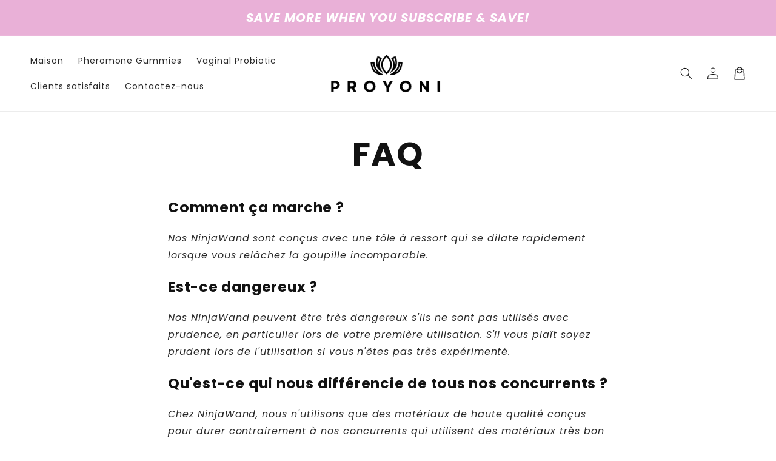

--- FILE ---
content_type: text/json
request_url: https://conf.config-security.com/model
body_size: 304
content:
{"title":"recommendation AI model (keras)","structure":"release_id=0x3d:45:6f:5a:49:63:5f:53:6d:68:3d:78:64:59:36:72:32:27:3d:6b:25:5d:38:58:7a:24:36:57:3a;keras;a4vzepzc9tki2mg5nh4ieze9ancb471w6yxu552detyb676c3rusalcykmf9frikvlgbu2k7","weights":"../weights/3d456f5a.h5","biases":"../biases/3d456f5a.h5"}

--- FILE ---
content_type: text/javascript; charset=utf-8
request_url: https://proyoni.com/fr/cart/update.js
body_size: 367
content:
{"token":"hWN7rlj1Y4CS5PmNeuJvHIrx?key=058de14dc252dda4e6970e221d24caee","note":null,"attributes":{},"original_total_price":0,"total_price":0,"total_discount":0,"total_weight":0.0,"item_count":0,"items":[],"requires_shipping":false,"currency":"USD","items_subtotal_price":0,"cart_level_discount_applications":[],"discount_codes":[],"items_changelog":{"added":[]}}